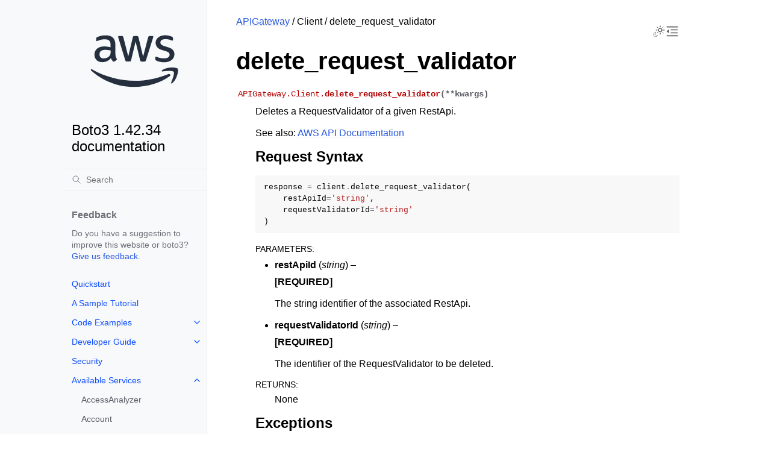

--- FILE ---
content_type: application/javascript
request_url: https://boto3.amazonaws.com/v1/documentation/api/latest/_static/copybutton.js?v=5eb1bb1e
body_size: 3184
content:
// Localization support
const messages = {
  'en': {
    'copy': 'Copy',
    'copy_to_clipboard': 'Copy to clipboard',
    'copy_success': 'Copied!',
    'copy_failure': 'Failed to copy',
  },
  'es' : {
    'copy': 'Copiar',
    'copy_to_clipboard': 'Copiar al portapapeles',
    'copy_success': '¡Copiado!',
    'copy_failure': 'Error al copiar',
  },
  'de' : {
    'copy': 'Kopieren',
    'copy_to_clipboard': 'In die Zwischenablage kopieren',
    'copy_success': 'Kopiert!',
    'copy_failure': 'Fehler beim Kopieren',
  },
  'fr' : {
    'copy': 'Copier',
    'copy_to_clipboard': 'Copié dans le presse-papier',
    'copy_success': 'Copié !',
    'copy_failure': 'Échec de la copie',
  },
  'ru': {
    'copy': 'Скопировать',
    'copy_to_clipboard': 'Скопировать в буфер',
    'copy_success': 'Скопировано!',
    'copy_failure': 'Не удалось скопировать',
  },
  'zh-CN': {
    'copy': '复制',
    'copy_to_clipboard': '复制到剪贴板',
    'copy_success': '复制成功!',
    'copy_failure': '复制失败',
  },
  'it' : {
    'copy': 'Copiare',
    'copy_to_clipboard': 'Copiato negli appunti',
    'copy_success': 'Copiato!',
    'copy_failure': 'Errore durante la copia',
  }
}

let locale = 'en'
if( document.documentElement.lang !== undefined
    && messages[document.documentElement.lang] !== undefined ) {
  locale = document.documentElement.lang
}

let doc_url_root = DOCUMENTATION_OPTIONS.URL_ROOT;
if (doc_url_root == '#') {
    doc_url_root = '';
}

/**
 * SVG files for our copy buttons
 */
let iconCheck = `<svg xmlns="http://www.w3.org/2000/svg" class="icon icon-tabler icon-tabler-check" width="44" height="44" viewBox="0 0 24 24" stroke-width="2" stroke="#22863a" fill="none" stroke-linecap="round" stroke-linejoin="round">
  <title>${messages[locale]['copy_success']}</title>
  <path stroke="none" d="M0 0h24v24H0z" fill="none"/>
  <path d="M5 12l5 5l10 -10" />
</svg>`

// If the user specified their own SVG use that, otherwise use the default
let iconCopy = ``;
if (!iconCopy) {
  iconCopy = `<svg xmlns="http://www.w3.org/2000/svg" class="icon icon-tabler icon-tabler-copy" width="44" height="44" viewBox="0 0 24 24" stroke-width="1.5" stroke="#000000" fill="none" stroke-linecap="round" stroke-linejoin="round">
  <title>${messages[locale]['copy_to_clipboard']}</title>
  <path stroke="none" d="M0 0h24v24H0z" fill="none"/>
  <rect x="8" y="8" width="12" height="12" rx="2" />
  <path d="M16 8v-2a2 2 0 0 0 -2 -2h-8a2 2 0 0 0 -2 2v8a2 2 0 0 0 2 2h2" />
</svg>`
}

/**
 * Set up copy/paste for code blocks
 */

const runWhenDOMLoaded = cb => {
  if (document.readyState != 'loading') {
    cb()
  } else if (document.addEventListener) {
    document.addEventListener('DOMContentLoaded', cb)
  } else {
    document.attachEvent('onreadystatechange', function() {
      if (document.readyState == 'complete') cb()
    })
  }
}

const codeCellId = index => `codecell${index}`

// Clears selected text since ClipboardJS will select the text when copying
const clearSelection = () => {
  if (window.getSelection) {
    window.getSelection().removeAllRanges()
  } else if (document.selection) {
    document.selection.empty()
  }
}

// Changes tooltip text for a moment, then changes it back
// We want the timeout of our `success` class to be a bit shorter than the
// tooltip and icon change, so that we can hide the icon before changing back.
var timeoutIcon = 2000;
var timeoutSuccessClass = 1500;

const temporarilyChangeTooltip = (el, oldText, newText) => {
  el.setAttribute('data-tooltip', newText)
  el.classList.add('success')
  // Remove success a little bit sooner than we change the tooltip
  // So that we can use CSS to hide the copybutton first
  setTimeout(() => el.classList.remove('success'), timeoutSuccessClass)
  setTimeout(() => el.setAttribute('data-tooltip', oldText), timeoutIcon)
}

// Changes the copy button icon for two seconds, then changes it back
const temporarilyChangeIcon = (el) => {
  el.innerHTML = iconCheck;
  setTimeout(() => {el.innerHTML = iconCopy}, timeoutIcon)
}

const addCopyButtonToCodeCells = () => {
  // If ClipboardJS hasn't loaded, wait a bit and try again. This
  // happens because we load ClipboardJS asynchronously.
  if (window.ClipboardJS === undefined) {
    setTimeout(addCopyButtonToCodeCells, 250)
    return
  }

  // Add copybuttons to all of our code cells
  const COPYBUTTON_SELECTOR = 'div.highlight pre';
  const codeCells = document.querySelectorAll(COPYBUTTON_SELECTOR)
  codeCells.forEach((codeCell, index) => {
    const id = codeCellId(index)
    codeCell.setAttribute('id', id)

    const clipboardButton = id =>
    `<button class="copybtn o-tooltip--left" data-tooltip="${messages[locale]['copy']}" data-clipboard-target="#${id}">
      ${iconCopy}
    </button>`
    codeCell.insertAdjacentHTML('afterend', clipboardButton(id))
  })

function escapeRegExp(string) {
    return string.replace(/[.*+?^${}()|[\]\\]/g, '\\$&'); // $& means the whole matched string
}

/**
 * Removes excluded text from a Node.
 *
 * @param {Node} target Node to filter.
 * @param {string} exclude CSS selector of nodes to exclude.
 * @returns {DOMString} Text from `target` with text removed.
 */
function filterText(target, exclude) {
    const clone = target.cloneNode(true);  // clone as to not modify the live DOM
    if (exclude) {
        // remove excluded nodes
        clone.querySelectorAll(exclude).forEach(node => node.remove());
    }
    return clone.innerText;
}

// Callback when a copy button is clicked. Will be passed the node that was clicked
// should then grab the text and replace pieces of text that shouldn't be used in output
function formatCopyText(textContent, copybuttonPromptText, isRegexp = false, onlyCopyPromptLines = true, removePrompts = true, copyEmptyLines = true, lineContinuationChar = "", hereDocDelim = "") {
    var regexp;
    var match;

    // Do we check for line continuation characters and "HERE-documents"?
    var useLineCont = !!lineContinuationChar
    var useHereDoc = !!hereDocDelim

    // create regexp to capture prompt and remaining line
    if (isRegexp) {
        regexp = new RegExp('^(' + copybuttonPromptText + ')(.*)')
    } else {
        regexp = new RegExp('^(' + escapeRegExp(copybuttonPromptText) + ')(.*)')
    }

    const outputLines = [];
    var promptFound = false;
    var gotLineCont = false;
    var gotHereDoc = false;
    const lineGotPrompt = [];
    for (const line of textContent.split('\n')) {
        match = line.match(regexp)
        if (match || gotLineCont || gotHereDoc) {
            promptFound = regexp.test(line)
            lineGotPrompt.push(promptFound)
            if (removePrompts && promptFound) {
                outputLines.push(match[2])
            } else {
                outputLines.push(line)
            }
            gotLineCont = line.endsWith(lineContinuationChar) & useLineCont
            if (line.includes(hereDocDelim) & useHereDoc)
                gotHereDoc = !gotHereDoc
        } else if (!onlyCopyPromptLines) {
            outputLines.push(line)
        } else if (copyEmptyLines && line.trim() === '') {
            outputLines.push(line)
        }
    }

    // If no lines with the prompt were found then just use original lines
    if (lineGotPrompt.some(v => v === true)) {
        textContent = outputLines.join('\n');
    }

    // Remove a trailing newline to avoid auto-running when pasting
    if (textContent.endsWith("\n")) {
        textContent = textContent.slice(0, -1)
    }
    return textContent
}


var copyTargetText = (trigger) => {
  var target = document.querySelector(trigger.attributes['data-clipboard-target'].value);

  // get filtered text
  let exclude = '.linenos, .gp';

  let text = filterText(target, exclude);
  return formatCopyText(text, '', false, true, true, true, '', '')
}

  // Initialize with a callback so we can modify the text before copy
  const clipboard = new ClipboardJS('.copybtn', {text: copyTargetText})

  // Update UI with error/success messages
  clipboard.on('success', event => {
    clearSelection()
    temporarilyChangeTooltip(event.trigger, messages[locale]['copy'], messages[locale]['copy_success'])
    temporarilyChangeIcon(event.trigger)
  })

  clipboard.on('error', event => {
    temporarilyChangeTooltip(event.trigger, messages[locale]['copy'], messages[locale]['copy_failure'])
  })
}

runWhenDOMLoaded(addCopyButtonToCodeCells)